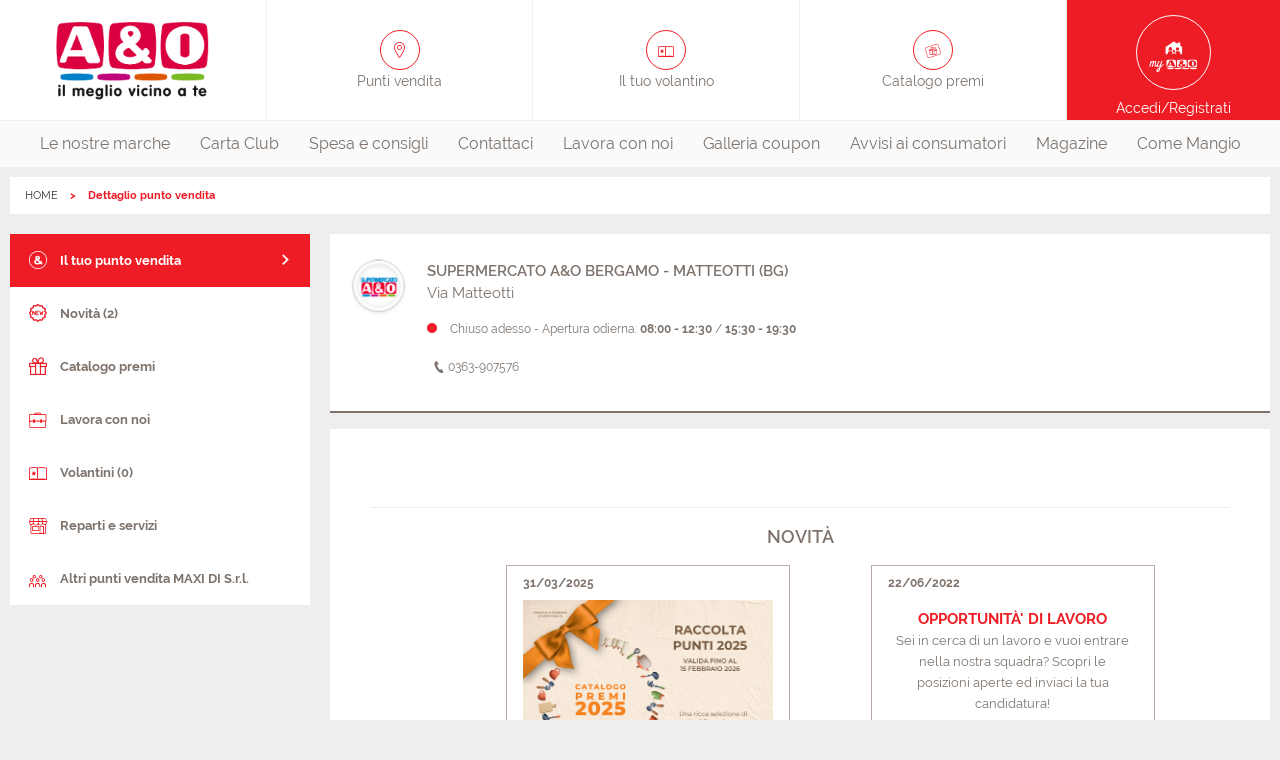

--- FILE ---
content_type: text/html;charset=UTF-8
request_url: https://www.aeo.it/punti-vendita/lombardia/supermercato-aeo-bergamo---matteotti
body_size: 12003
content:

        <!DOCTYPE html>
      <html class="no-js " lang="it-IT"><head><meta charset="UTF-8"/><meta content="IE=edge" http-equiv="X-UA-Compatible"/><meta content="Yes" HTTP-EQUIV="MSThemeCompatible"/><meta content="IE=edge" http-equiv="X-UA-Compatible"/><meta charset="utf-8"/><meta content="width=device-width, initial-scale=1.0, maximum-scale=1.0, user-scalable=no" name="viewport"/><title>Dettaglio punto vendita | A&O</title><meta content="" name="description"/><link href="//images.selex-insegne.stormreply.com/docroot/master/images/aeo/favicon.png" type="image/png" rel="icon"/><link href="https://www.aeo.it/punti-vendita/lombardia/supermercato-aeo-bergamo---matteotti" rel="canonical"/><meta content="website" property="og:type"/><meta content="it" property="og:locale"/><meta content="Dettaglio punto vendita | A&O" property="og:title"/><meta content="" property="og:description"/><meta content="summary" name="twitter:card"/><meta content="Dettaglio punto vendita | A&O" name="twitter:title"/><meta content="" name="twitter:description"/><meta content="no" name="msapplication-tap-highlight"/>
    <script type="text/javascript">
	var _iub = _iub || [];
		_iub.csConfiguration = {
			"countryDetection":true,
			"invalidateConsentWithoutLog":true,
			"cookiePolicyInOtherWindow":true,
			"consentOnContinuedBrowsing":false,
			"perPurposeConsent":true,
			"whitelabel":false,
			"lang":"it",
			"siteId":2419671,
			"floatingPreferencesButtonDisplay":false,
			"cookiePolicyId":61025179,
			"cookiePolicyUrl":"https://www.aeo.it/cookie",
			"banner":{
				"closeButtonDisplay": true,
				"closeButtonRejects": true,
				"acceptButtonDisplay":true,
				"customizeButtonDisplay":true,
				"acceptButtonColor":"#DA0442",
				"acceptButtonCaptionColor":"white",
				"customizeButtonColor":"#7F7F7F",
				"customizeButtonCaptionColor":"white",
				"rejectButtonColor":"#e55204",
				"rejectButtonCaptionColor":"white",
				"listPurposes":true,
				"position":"bottom",
				"textColor":"white",
				"backgroundColor":"rgba(0, 0, 2, 0.8509803921568627)",
				"fontSizeCloseButton":"20px",
				"content":"<div id=\"iubenda-cs-title\">Selezione delle preferenze per i cookie</div><div id=\"iubenda-cs-paragraph\"><p class=\"iub-p\">Il sito AeO.it utilizza cookie o tecnologie simili proprie e di terza parte  per finalità tecniche e, con il tuo consenso, anche per altre finalità (%{purposes}) come specificato nell'<a href=\"/privacy-policy/61025179/cookie-policy?an=no&s_ck=false&newmarkup=yes\" class=\"iubenda-cs-cookie-policy-lnk\">Informativa cookie</a>.</p><p class=\"iub-p\">La chiusura del banner implica il diniego al rilascio dei cookie. Facendo click su Accetta si acconsente all'installazione di tutti i cookie, altrimenti è possibile  gestire le singole tipologie.</p></div>"
			},
			"callback": {
            onPreferenceExpressedOrNotNeeded: function(preference) {
                dataLayer.push({
                    iubenda_ccpa_opted_out: _iub.cs.api.isCcpaOptedOut()
                });
                if (!preference) {
                    dataLayer.push({
                        event: "iubenda_preference_not_needed"
                    });
                } else {
                    if (preference.consent === true) {
                        dataLayer.push({
                            event: "iubenda_consent_given"
                        });
                    } else if (preference.consent === false) {
                        dataLayer.push({
                            event: "iubenda_consent_rejected"
                        });
                    } else if (preference.purposes) {
                        for (var purposeId in preference.purposes) {
                            if (preference.purposes[purposeId]) {
                                dataLayer.push({
                                    event: "iubenda_consent_given_purpose_" + purposeId
                                });
                            }
                        }
                    }
                }
            }
        }
	};
</script>
<script type="text/javascript" src="//cdn.iubenda.com/cs/iubenda_cs.js" charset="UTF-8" async></script>
  <link href="//fonts.googleapis.com" rel="dns-prefetch"/><link href="//images.selex-insegne.stormreply.com/docroot/master/css/aeo.css?v=4.19.710" rel="stylesheet preload"/><script>
     var dataLayer = [{
        "userId": "",
        "userStatus": "not_logged",
        "cardNum": "",
        "pdvId": "",
        "pdvName": "",
        "socioNome": "",
        "userBirthYear": ""
      }]
    </script>
        <script>(function(w,d,s,l,i){w[l]=w[l]||[];w[l].push({'gtm.start}':
        new Date().getTime(),event:'gtm.js'});var f=d.getElementsByTagName(s)[0],
        j=d.createElement(s),dl=l!='dataLayer'?'&l='+l:'';j.async=true;j.src=
        'https://www.googletagmanager.com/gtm.js?id='+i+dl;f.parentNode.insertBefore(j,f);
        })(window,document,'script','dataLayer',"GTM-528TLS");</script>
        <meta content="smartbanner.title" name="smartbanner:title"/><meta content="smartbanner.author" name="smartbanner:author"/><meta content="Gratis " name="smartbanner:price"/><meta content="Su App Store" name="smartbanner:price-suffix-apple"/><meta content="Su Google Play" name="smartbanner:price-suffix-google"/><meta content="smartbanner.icon.apple.url" name="smartbanner:icon-apple"/><meta content="smartbanner.icon.google.url" name="smartbanner:icon-google"/><meta content="VAI" name="smartbanner:button"/><meta content="smartbanner.button.url.apple" name="smartbanner:button-url-apple"/><meta content="smartbanner.button.url.google" name="smartbanner:button-url-google"/><meta content="Chiudi" name="smartbanner:close-label"/><meta content="true" name="smartbanner:api"/><meta content="none" name="smartbanner:enabled-platforms"/></head><body data-include="GtmTrackPage" data-skin-link="" data-controller="" style="" class="site   t-store-detail it_IT ">
                <noscript><iframe class="_iub_cs_activate" data-suppressedsrc="//www.googletagmanager.com/ns.html?id=GTM-528TLS" src="//cdn.iubenda.com/cookie_solution/empty.html" data-iub-purposes="1" height="0" width="0" style="display:none;visibility:hidden"></iframe></noscript>
                <header role="presentation" class="js-header site-header"><div class="js-preferred-store preferred-store hidden  store show-for-medium-only"></div><div class="top-header grid-x grid-padding-x"><div data-backdrop=".backdrop" data-menu-html-class="menu-in" data-menu="nav.main-nav" class="burger-menu cell small-2 show-for-small-only" role="button"><div class="burger-icon"><span class="bar"></span><span class="bar close"></span><span class="bar"></span></div></div><a itemtype="http://schema.org/Brand" itemscope="" class="header-block logo cell auto" title="A&O Supermercato - Il meglio per la tua spesa quotidiana |A&O


" href="/"><span class="hide" itemprop="name">Aeo</span><span itemprop="logo"><picture><source media="(min-width: 1439px)" srcset="//images.selex-insegne.stormreply.com/mediaObject/centrale/AEO/logos/logo_aeo_new_2/original/logo_aeo_new_2.png"/><source srcset="//images.selex-insegne.stormreply.com/mediaObject/centrale/AEO/logos/logo_aeo_new_2/original/logo_aeo_new_2.png"/><img src="//images.selex-insegne.stormreply.com/mediaObject/centrale/AEO/logos/logo_aeo_new_2/original/logo_aeo_new_2.png" alt="Logo Aeo New 2"/></picture></span></a><a class="header-block icon-pin-outline show-for-medium cell auto " href="/punti-vendita"><span>Punti vendita</span></a><a class="header-block icon-flyers show-for-medium cell auto" href="/punti-vendita"><span>Il tuo volantino</span></a><a class="header-block icon-giftcard show-for-medium cell auto" href="/punti-vendita"><span>Catalogo premi</span></a><div class="js-preferred-store hidden header-block store show-for-large cell auto"></div><a class="header-block my-account icon-mypageaeo cell small-2 medium-2" href="/login"><span class="show-for-medium">Accedi/Registrati</span></a></div><nav role="menubar" class="main-nav"><div class="top-header show-for-small-only"><a class="header-block icon-pin-outline  " href="/punti-vendita"><span>Punti vendita</span></a><a class="header-block icon-flyers " href="/punti-vendita"><span>Il tuo volantino</span></a><a class="header-block icon-giftcard " href="/punti-vendita"><span>Catalogo premi</span></a></div><ul class="menu nav"><li role="menuitem" class=""><a href="/le-nostre-marche" class="nav-link"  >
                        Le nostre marche
                      </a></li><li role="menuitem" class=""><a href="/carta-club" class="nav-link"  >
                        Carta Club
                      </a></li><li role="menuitem" class=""><a href="/spesa-e-famiglia" class="nav-link"  >
                        Spesa e consigli
                      </a></li><li role="menuitem" class=""><a href="/contattaci" class="nav-link"  target="_blank" rel="noopener">
                        Contattaci
                      </a></li><li role="menuitem" class=""><a href="/lavora-con-noi" class="nav-link"  >
                        Lavora con noi
                      </a></li><li role="menuitem" class=""><a href="/coupon-spesa" class="nav-link"  >
                        Galleria coupon
                      </a></li><li role="menuitem" class=""><a href="/avvisi-ai-consumatori" class="nav-link"  >
                        Avvisi ai consumatori
                      </a></li><li role="menuitem" class=""><a href="/digital-magazine" class="nav-link"  >
                        Magazine
                      </a></li><li role="menuitem" class=""><a href="/come-mangio" class="nav-link"  >
                        Come Mangio
                      </a></li></ul></nav></header><div class="js-preferred-store preferred-store hidden  store show-for-small-only"></div><div class=" "><div class="grid-container"><nav role="navigation" aria-label="You are here:" class="nav-breadcrumbs"><ul class="breadcrumbs"><li><a class="home" href="/">HOME</a></li><li>Dettaglio punto vendita</a></li></ul><script type="application/ld+json">
    {
      "@context": "https://schema.org",
      "@type": "BreadcrumbList",
      "itemListElement": [
      {
      "@type": "ListItem",
      "position": 1,
      "name": "HOME",
      "item": "https://www.aeo.it/"
      }
      
        ,
      
      {
      "@type": "ListItem",
      "position": 2,
      "name": "Dettaglio punto vendita",
      "item": "https://www.aeo.it/punti-vendita/dettaglio-punto-vendita"
      }
      ]
    }
  </script></nav></div><main class=" grid-container" role="main" id="wrapper"><div data-logged-user-email="" id="logged-user-email"></div><div class="grid-x grid-padding-x"><div class="cell small-12 large-3"><div class="sidebar-wrapper store-wrapper"><div  class="welcome  hide"><h1 class="title">Benvenuto!</h1><a href="/logout?storeId=30211693">Esci dall'account</a></div><div class="sidebar-nav"><a data-slide="true" data-context=".sidebar-menu-primary" data-show=".sidebar-menu-primary" class="sidebar-toggle hide-for-large" href="#"></a><ul class="sidebar-menu sidebar-menu-primary"><li class=""><a class="is-active" href="/punti-vendita/lombardia/supermercato-aeo-bergamo---matteotti"><i class="icon-mainaeo"></i>
        Il tuo punto vendita
      </a></li><li class=""><a class="" href="/punti-vendita/lombardia/supermercato-aeo-bergamo---matteotti/novita"><i class="icon-news"></i>
        Novità (2)
      </a></li><li class=""><a class="" href="/punti-vendita/lombardia/supermercato-aeo-bergamo---matteotti/catalogo-premi"><i class="icon-prizes"></i>
        Catalogo premi
      </a></li><li class=""><a class="" href="https://maxidi-selezione.activetrees.it/"><i class="icon-jobs"></i>
        Lavora con noi
      </a></li><li class=""><a class="" href="/punti-vendita/lombardia/supermercato-aeo-bergamo---matteotti/offerte-volantino"><i class="icon-flyers"></i>
        Volantini (0)
      </a></li><li class=""><a class="" href="/punti-vendita/lombardia/supermercato-aeo-bergamo---matteotti/reparti-servizi"><i class="icon-storedepartments"></i>
        Reparti e servizi
      </a></li><li class=""><a class="" href="/tutti-i-punti-vendita/sede-amministrativa/maxi-di"><i class="icon-stores"></i>
        Altri punti vendita MAXI DI S.r.l.
      </a></li></ul></div></div></div><div class="cell small-12 large-9"><section class="content-item store-detail   secondary-store"><div class="grid-x grid-margin-x "><figure class="cell large-1"><img src="//images.selex-insegne.stormreply.com/docroot/master/images/aeo/store-types/super-aeo-logo@2x.png"/></figure><div class="cell large-7"><span class="h5 primary">SUPERMERCATO A&O BERGAMO - MATTEOTTI (BG)</span><p>Via Matteotti</p><div class="timetable closed">
                  Chiuso adesso -
                  
                   Apertura odierna: <strong>08:00 - 12:30</strong>
                    / <strong>15:30 - 19:30</strong>
                  
                <a class="button secondary no-bg wide hide-for-large" href="#store-opening">ORARI <i class="icon icon-arrow-down"></i></a></div><ul class="show-for-large store-detail-contact"><li><a class="button secondary iconed no-bg text" href="tel:0363-907576"><i class="icon icon-phone"></i>   0363-907576</a></li></ul><ul class="hide-for-large store-detail-contact"><li><a class="button secondary iconed no-bg" href="tel:0363-907576"><i class="icon icon-phone"></i> contatta</a></li><li><a class="button secondary iconed no-bg" rel="noopener" target="_blank" href="https://www.google.com/maps/dir//SUPERMERCATO A&O BERGAMO - MATTEOTTI (BG)Via+Matteotti"><i class="icon icon-directions"></i> indicazioni</a></li></ul></div></div></section><section class="main-section content   "><div class="content-item store-carousel text-center "><div class="tag-carousel"
        data-slick-context=""
      ><div data-infinite="false" data-slides-to-show-xs="1" data-slides-to-scroll="1" data-slides-to-show="1" data-autoplay-speed="3000" data-autoplay="true" data-slick-carousel="" class="carousel  storeCarousel"><div data-creative-slot="pdv_local" data-validity="2025_07" data-background="" class="item"><div data-adv-path="/23281620594/istituzionali_prod/aeo.it/dettaglio_store/billboard_middle1"><p style="display: none;">Contenuto ADV</p></div></div></div></div></div><div class="content-item myaccount-news text-center "><h4 class="title">Novità</h4><div class="grid-x grid-margin-x news-container"><div class="cell large-offset-1 large-5 medium-6 stretch"><script>
    console.log("Rendering ITEM:", "8e58c077-db1c-447d-b5ad-78b0399e7f9e", "Item esiste:", "true");
  </script><div data-creative-slot="pdv_local" data-link="https://images.selex-insegne.stormreply.com/mediaObject/centrale/prizes/catalogo2025maxid%C3%AC/catalogopremi2025web/catalogopremi2025web/original/catalogopremi2025web.pdf" data-validity="2025_03" class="card card-editorial bordered card-myaccount card-editorial-news"><div class="content-top"><span class="date">31/03/2025</span></div><div class="content"><div class="card-image"><picture><source srcset="//images.selex-insegne.stormreply.com/mediaObject/maxi-di/documents/maxidi-image/RACCOLTE-BOLLINI/Novità-Sito-(1)/original/Novit%C3%A0+Sito+%281%29.png"/><img src="//images.selex-insegne.stormreply.com/mediaObject/maxi-di/documents/maxidi-image/RACCOLTE-BOLLINI/Novità-Sito-(1)/original/Novit%C3%A0+Sito+%281%29.png" alt=""/></picture></div><div class="card-section"><h3 class="title card-title">CATALOGO PREMI 2025</h3><p>CATALOGO PREMI 2025!​ Vivi le tue passioni al massimo, grazie ai prodotti di alta qualit&agrave; per la casa, e goditi il relax, il benessere e il tempo libero.</p></div>

        

        </div></div></div><div class="cell large-offset-1 large-5 medium-6 stretch"><script>
    console.log("Rendering ITEM:", "a7f84776-366a-450a-9728-0e688fc98d23", "Item esiste:", "true");
  </script><div data-creative-slot="pdv_local" data-link="https://maxidi-selezione.activetrees.it/" data-validity="2022_06" class="card card-editorial with-footer bordered card-myaccount card-editorial-news"><div class="content-top"><span class="date">22/06/2022</span></div><div class="content"><div class="card-image"></div><div class="card-section"><h3 class="title card-title">OPPORTUNITÀ' DI LAVORO </h3><p>Sei in cerca di un lavoro e vuoi entrare nella nostra squadra? Scopri le posizioni aperte ed inviaci la tua candidatura!</p></div>

        

        <div class="card-footer"><span><p>
                  Soggetto a limitazioni territoriali, gestito da  <a data-modal-class_name="modal-store-news" data-modal-static="#article-modal-a7f84776-366a-450a-9728-0e688fc98d23" data-modal="true">MAXI DI S.r.l.</a>
                  <div class="modal-content-store-news hide" id="article-modal-a7f84776-366a-450a-9728-0e688fc98d23"><ul><li><a class="title-store" href="/punti-vendita/veneto/supermercato-aeo-bionde-salizzole---porta-lupi">SUPERMERCATO A&O BIONDE SALIZZOLE - PORTA LUPI (VR)</a></li><li>LOCALITA' BIONDE - VIALE PORTA LUPI - SALIZZOLE, (VR)</li><li>Tel: <a href="tel:045-7120281">045-7120281</a></li></ul><ul><li><a class="title-store" href="/punti-vendita/piemonte/svelto-aeo-formigliana---ss230">SVELTO A&O FORMIGLIANA - SS230 (VC)</a></li><li>SS 230, N.12 - FORMIGLIANA, (VC)</li><li>Tel: <a href="tel:0161-855312">0161-855312</a></li></ul><ul><li><a class="title-store" href="/punti-vendita/emilia-romagna/svelto-aeo-pievepelago---roma">SVELTO A&O PIEVEPELAGO - ROMA (MO)</a></li><li>VIA ROMA 109/111 - PIEVEPELAGO, (MO)</li><li>Tel: <a href="tel:0536-71606">0536-71606</a></li></ul><ul><li><a class="title-store" href="/punti-vendita/veneto/svelto-aeo-vallese-di-oppeano----spinetti">SVELTO A&O VALLESE DI OPPEANO  - SPINETTI (VR)</a></li><li>VIA SPINETTI 186 - VALLESE DI OPPEANO, (VR)</li><li>Tel: <a href="tel:045-7134151">045-7134151</a></li></ul><ul><li><a class="title-store" href="/punti-vendita/emilia-romagna/svelto-aeo-muraglione-di-baiso---muraglione">SVELTO A&O MURAGLIONE DI BAISO - MURAGLIONE (RE)</a></li><li>VIA MURAGLIONE 14 - MURAGLIONE DI BAISO , (RE)</li><li>Tel: <a href="tel:0536 851011">0536 851011</a></li></ul><ul><li><a class="title-store" href="/punti-vendita/veneto/supermercato-aeo-verona---veglia">SUPERMERCATO A&O VERONA - VEGLIA (VR)</a></li><li>VIA VEGLIA 4 - VERONA, (VR)</li><li>Tel: <a href="tel:045-509182">045-509182</a></li></ul><ul><li><a class="title-store" href="/punti-vendita/valle-d-aosta/svelto-aeo-brusson---la-pila">SVELTO A&O BRUSSON - LA PILA (AO)</a></li><li>RUE LA PILA 4 - BRUSSON, (AO)</li><li>Tel: <a href="tel:0125-300207">0125-300207</a></li></ul><ul><li><a class="title-store" href="/punti-vendita/emilia-romagna/svelto-aeo-gazzola-piacenza">SVELTO A&O GAZZOLA -PIACENZA (PC)</a></li><li>Via Roma,32 - GAZZOLA - PIACENZAS, (PC)</li><li>Tel: <a href="tel:0523 976868 ">0523 976868 </a></li></ul><ul><li><a class="title-store" href="/punti-vendita/emilia-romagna/svelto-aeo-palagano---suor-ranucci">SVELTO A&O PALAGANO - SUOR RANUCCI (MO)</a></li><li>PIAZZA SUOR.RANUCCI - PALAGANO, (MO)</li><li>Tel: <a href="tel:0536-961395">0536-961395</a></li></ul><ul><li><a class="title-store" href="/punti-vendita/piemonte/svelto-aeo-vistrorio---garibaldi">SVELTO A&O VISTRORIO - GARIBALDI (TO)</a></li><li>VIA GARIBALDI 15 - VISTRORIO, (TO)</li><li>Tel: <a href="tel:0125-789019">0125-789019</a></li></ul><ul><li><a class="title-store" href="/punti-vendita/veneto/svelto-aeo-montorso-vicentino---malenza">SVELTO A&O MONTORSO VICENTINO - MALENZA (VI)</a></li><li>PIAZZA MALENZA 13 - MONTORSO VICENTINO, (VI)</li><li>Tel: <a href="tel:0444-685431">0444-685431</a></li></ul><ul><li><a class="title-store" href="/punti-vendita/veneto/supermercato-aeo-verona---redipuglia">SUPERMERCATO A&O VERONA - REDIPUGLIA (VR)</a></li><li>VIA REDIPUGLIA - BORGO ROMA - VERONA, (VR)</li><li>Tel: <a href="tel:045-581050">045-581050</a></li></ul><ul><li><a class="title-store" href="/punti-vendita/veneto/svelto-aeo-castelmassa---l-da-vinci">SVELTO A&O CASTELMASSA - L.DA VINCI (RO)</a></li><li>VIA L. DA VINCI 60 - CASTELMASSA, (RO)</li><li>Tel: <a href="tel:0425-840995">0425-840995</a></li></ul><ul><li><a class="title-store" href="/punti-vendita/lombardia/supermercato-aeo-fontanella---matteotti">SUPERMERCATO A&O FONTANELLA - MATTEOTTI  (BG)</a></li><li>PIAZZA MATTEOTTI 123 - FONTANELLA, (BG)</li><li>Tel: <a href="tel:0363-997261">0363-997261</a></li></ul><ul><li><a class="title-store" href="/punti-vendita/valle-d-aosta/svelto-aeo-s-vincent---chanoux">SVELTO A&O S.VINCENT - CHANOUX (AO)</a></li><li>VIA CHANOUX - S.VINCENT, (AO)</li><li>Tel: <a href="tel:0125-344203">0125-344203</a></li></ul><ul><li><a class="title-store" href="/punti-vendita/veneto/supermercato-aeo-verona----marin-faliero">SUPERMERCATO A&O VERONA  - MARIN FALIERO (VR)</a></li><li>VIA MARIN FALIERO 10 - SAVAL - VERONA, (VR)</li><li>Tel: <a href="tel:045-564058">045-564058</a></li></ul><ul><li><a class="title-store" href="/punti-vendita/piemonte/svelto-aeo-borgo-d-ale---roma">SVELTO A&O BORGO D'ALE - ROMA (VC)</a></li><li>VIA ROMA 59 - BORGO D'ALE, (VC)</li><li>Tel: <a href="tel:0161-46178">0161-46178</a></li></ul><ul><li><a class="title-store" href="/punti-vendita/lombardia/svelto-aeo-paderno-dugnano---roma">SVELTO A&O PADERNO DUGNANO - ROMA (MI)</a></li><li>VIA ROMA 115 - PADERNO DUGNANO, (MI)</li><li>Tel: <a href="tel:02-9181188">02-9181188</a></li></ul><ul><li><a class="title-store" href="/punti-vendita/piemonte/supermercato-aeo-andorno-micca---galliari">SUPERMERCATO A&O ANDORNO MICCA - GALLIARI (BI)</a></li><li>VIA GALLIARI 32 - ANDORNO MICCA, (BI)</li><li>Tel: <a href="tel:015-2476192">015-2476192</a></li></ul><ul><li><a class="title-store" href="/punti-vendita/veneto/supermercato-aeo-nogarole-rocca---arena">SUPERMERCATO A&O NOGAROLE ROCCA - ARENA  (VR)</a></li><li>VIA ARENA 23 - LOC.BAGNOLO - NOGAROLE ROCCA, (VR)</li><li>Tel: <a href="tel:045-7920085">045-7920085</a></li></ul><ul><li><a class="title-store" href="/punti-vendita/valle-d-aosta/svelto-aeo-chatillon---panorama">SVELTO A&O CHATILLON - PANORAMA (AO)</a></li><li>LOC. PANORAMA Num.civ. 3/A - CHATILLON, (AO)</li><li>Tel: <a href="tel:0166-537440">0166-537440</a></li></ul><ul><li><a class="title-store" href="/punti-vendita/piemonte/svelto-aeo-lessolo---iv-novembre">SVELTO A&O LESSOLO - IV NOVEMBRE (TO)</a></li><li>VIA IV NOVEMBRE - LESSOLO, (TO)</li><li>Tel: <a href="tel:0125-58866">0125-58866</a></li></ul><ul><li><a class="title-store" href="/punti-vendita/lombardia/svelto-aeo-rovello-porro---madonna">SVELTO A&O ROVELLO PORRO - MADONNA  (CO)</a></li><li>VIA MADONNA 1 - ROVELLO PORRO, (CO)</li><li>Tel: <a href="tel:02-96752216">02-96752216</a></li></ul><ul><li><a class="title-store" href="/punti-vendita/lombardia/supermercato-aeo-codogno---costa">SUPERMERCATO A&O CODOGNO - COSTA (LO)</a></li><li>VIA ANDREA COSTA - CODOGNO, (LO)</li><li>Tel: <a href="tel:0377-32230">0377-32230</a></li></ul><ul><li><a class="title-store" href="/punti-vendita/lombardia/svelto-aeo-pessano-con-bornago---montello">SVELTO A&O PESSANO CON BORNAGO - MONTELLO (MI)</a></li><li>VIA MONTELLO 14 - PESSANO CON BORNAGO, (MI)</li><li>Tel: <a href="tel:02-9504083">02-9504083</a></li></ul><ul><li><a class="title-store" href="/punti-vendita/lombardia/svelto-aeo-busto-arsizio---della-ricordanza">SVELTO A&O BUSTO ARSIZIO - DELLA RICORDANZA (VA)</a></li><li>VIA DELLA RICORDANZA, 5/A - BUSTO ARSIZIO, (VA)</li><li>Tel: <a href="tel:0331-340572">0331-340572</a></li></ul><ul><li><a class="title-store" href="/punti-vendita/emilia-romagna/svelto-aeo-colombaro-di-formigine---tiepido">SVELTO A&O COLOMBARO DI FORMIGINE - TIEPIDO (MO)</a></li><li>VIA TIEPIDO 2 - COLOMBARO DI FORMIGINE, (MO)</li><li>Tel: <a href="tel:059-553611">059-553611</a></li></ul><ul><li><a class="title-store" href="/punti-vendita/lombardia/supermercato-aeo-ballabio---provinciale">SUPERMERCATO A&O BALLABIO - PROVINCIALE (LC)</a></li><li>VIA PROVINCIALE 25 - BALLABIO, (LC)</li><li>Tel: <a href="tel:0341-531117">0341-531117</a></li></ul><ul><li><a class="title-store" href="/punti-vendita/veneto/supermercato-aeo-san-giovanni-ilarione---degli-alpini">SUPERMERCATO A&O SAN GIOVANNI ILARIONE - DEGLI ALPINI  (VR)</a></li><li>VIA DEGLI ALPINI, 49 - SAN GIOVANNI ILARIONE, (VR)</li><li>Tel: <a href="tel: 045-6551005"> 045-6551005</a></li></ul><ul><li><a class="title-store" href="/punti-vendita/veneto/svelto-aeo-rovere--veronese---s-rocco">SVELTO A&O ROVERE' VERONESE - S.ROCCO (VR)</a></li><li>P.ZZA S.ROCCO - ROVERE' VERONESE, (VR)</li><li>Tel: <a href="tel:0457848024">0457848024</a></li></ul><ul><li><a class="title-store" href="/punti-vendita/lombardia/supermercato-aeo-lodi---nino-dall-oro">SUPERMERCATO A&O LODI - NINO DALL'ORO (LO)</a></li><li>VIA NINO DALL'ORO 1 - LODI, (LO)</li><li>Tel: <a href="tel: 0371-425070"> 0371-425070</a></li></ul><ul><li><a class="title-store" href="/punti-vendita/lombardia/svelto-aeo-cortenova---de-vecchi">SVELTO A&O CORTENOVA - DE VECCHI (LC)</a></li><li>L.GO DE VECCHI 6 - CORTENOVA, (LC)</li><li>Tel: <a href="tel:0341-901098">0341-901098</a></li></ul><ul><li><a class="title-store" href="/punti-vendita/piemonte/svelto-aeo-tollegno---garibaldi">SVELTO A&O TOLLEGNO - GARIBALDI (BI)</a></li><li>VIA GARIBALDI 6 - TOLLEGNO, (BI)</li><li>Tel: <a href="tel:015-421800">015-421800</a></li></ul><ul><li><a class="title-store" href="/punti-vendita/lombardia/svelto-aeo-san-felice-del-benaco---dietro-castello">SVELTO A&O SAN FELICE DEL BENACO - DIETRO CASTELLO (BS)</a></li><li>Via Dietro Castello 18/22 - SAN FELICE DEL BENACO , (BS)</li><li>Tel: <a href="tel:0365-62023">0365-62023</a></li></ul><ul><li><a class="title-store" href="/punti-vendita/veneto/supermercato-aeo-monteforte-d-alpone---europa">SUPERMERCATO A&O MONTEFORTE D'ALPONE - EUROPA (VR)</a></li><li>V.LE EUROPA 6 - MONTEFORTE D'ALPONE, (VR)</li><li>Tel: <a href="tel:045-7611355">045-7611355</a></li></ul><ul><li><a class="title-store" href="/punti-vendita/valle-d-aosta/svelto-aeo-torgnon---chatrian">SVELTO A&O TORGNON - CHATRIAN (AO)</a></li><li>FRAZ.CHATRIAN - TORGNON, (AO)</li><li>Tel: <a href="tel:0166-92402">0166-92402</a></li></ul><ul><li><a class="title-store" href="/punti-vendita/emilia-romagna/supermercato-aeo-castel-d-aiano">SUPERMERCATO A&O CASTEL D'AIANO (BO)</a></li><li>VIA BOLOGNA 59 - CASTEL D'AIANO, (BO)</li><li>Tel: <a href="tel:051914164">051914164</a></li></ul><ul><li><a class="title-store" href="/punti-vendita/veneto/svelto-aeo-casaleone---garibaldi">SVELTO A&O CASALEONE - GARIBALDI (VR)</a></li><li>VIA GARIBALDI 24 - CASALEONE , (VR)</li><li>Tel: <a href="tel:0442-332467">0442-332467</a></li></ul><ul><li><a class="title-store" href="/punti-vendita/lombardia/svelto-aeo-verdello---daminelli">SVELTO A&O VERDELLO - DAMINELLI (BG)</a></li><li>VIA DAMINELLI 19 - VERDELLO, (BG)</li><li>Tel: <a href="tel:035-871506">035-871506</a></li></ul><ul><li><a class="title-store" href="/punti-vendita/piemonte/svelto-aeo-pisano---repubblica">SVELTO A&O PISANO - REPUBBLICA (NO)</a></li><li>P.ZZA REPUBBLICA 2 - PISANO, (NO)</li><li>Tel: <a href="tel:0322-58030">0322-58030</a></li></ul><ul><li><a class="title-store" href="/punti-vendita/piemonte/svelto-aeo-varallo">SVELTO A&O VARALLO POMBIA (NO)</a></li><li>PIAZZA RISORGIMENTO 3A - VARALLO POMBIA, (NO)</li><li>Tel: <a href="tel:"></a></li></ul><ul><li><a class="title-store" href="/punti-vendita/lombardia/svelto-aeo-brenna---garibaldi">SVELTO A&O BRENNA - GARIBALDI (CO)</a></li><li>VIA GARIBALDI 7 - BRENNA, (CO)</li><li>Tel: <a href="tel:031-797077">031-797077</a></li></ul><ul><li><a class="title-store" href="/punti-vendita/valle-d-aosta/svelto-aeo-perloz---d-ereraz">SVELTO A&O PERLOZ - D'ERERAZ (AO)</a></li><li>FRAZ. D'ERERAZ - PERLOZ, (AO)</li><li>Tel: <a href="tel:0125-344203">0125-344203</a></li></ul><ul><li><a class="title-store" href="/punti-vendita/lombardia/svelto-aeo-como---buschi">SVELTO A&O COMO - BUSCHI (CO) </a></li><li>VIA BUSCHI 7 - COMO, (CO)</li><li>Tel: <a href="tel:031-529715">031-529715</a></li></ul><ul><li><a class="title-store" href="/punti-vendita/piemonte/svelto-aeo-quarona---combattenti">SVELTO A&O QUARONA - COMBATTENTI  (VC)</a></li><li>PIAZZA COMBATTENTI - QUARONA, (VC)</li><li>Tel: <a href="tel:0163-430116">0163-430116</a></li></ul><ul><li><a class="title-store" href="/punti-vendita/piemonte/supermercato-aeo-grignasco---stazione">SUPERMERCATO A&O GRIGNASCO - STAZIONE (NO)</a></li><li>VIALE STAZIONE 4 - GRIGNASCO, (NO)</li><li>Tel: <a href="tel:0163-411309">0163-411309</a></li></ul><ul><li><a class="title-store" href="/punti-vendita/veneto/svelto-aeo-casette-di-legnago---manara">SVELTO A&O CASETTE DI LEGNAGO - MANARA (VR)</a></li><li>VIA LUCIANO MANARA - LEGNAGO, (VR)</li><li>Tel: <a href="tel:0442 - 23180">0442 - 23180</a></li></ul><ul><li><a class="title-store" href="/punti-vendita/veneto/supermercato-aeo-macaccari-di-gazzo-veronese---pioppa">SUPERMERCATO A&O MACACCARI DI GAZZO VERONESE - PIOPPA (VR)</a></li><li>VIA PIOPPA 31 - MACACCARI DI GAZZO VERONESE, (VR)</li><li>Tel: <a href="tel:0442-56530">0442-56530</a></li></ul><ul><li><a class="title-store" href="/punti-vendita/lombardia/supermercato-aeo-bergamo---matteotti">SUPERMERCATO A&O BERGAMO - MATTEOTTI (BG)</a></li><li>Via Matteotti - BERGAMO, (BG)</li><li>Tel: <a href="tel:0363-907576">0363-907576</a></li></ul><ul><li><a class="title-store" href="/punti-vendita/valle-d-aosta/supermercato-aeo-courmayer---regionale">SUPERMERCATO A&O COURMAYER - REGIONALE (AO)</a></li><li>STRADA REGIONALE 73 - COURMAYEUR, (AO)</li><li>Tel: <a href="tel:0165- 843465">0165- 843465</a></li></ul><ul><li><a class="title-store" href="/punti-vendita/veneto/supermercato-aeo-verona---abba">SUPERMERCATO A&O VERONA - ABBA (VR)</a></li><li>VIA ABBA, 21-BORGO TRENTO - VERONA, (VR)</li><li>Tel: <a href="tel:045-916400">045-916400</a></li></ul><ul><li><a class="title-store" href="/punti-vendita/veneto/svelto-aeo-lugo-di-grezzana---crosara">SVELTO A&O LUGO DI GREZZANA - CROSARA (VR)</a></li><li>VIA CROSARA 4 - LUGO DI GREZZANA, (VR)</li><li>Tel: <a href="tel:045-8801149">045-8801149</a></li></ul><ul><li><a class="title-store" href="/punti-vendita/piemonte/supermercato-aeo-biella---curiel">SUPERMERCATO A&O BIELLA - CURIEL (BI)</a></li><li>PIAZZA CURIEL 10 - BIELLA, (BI)</li><li>Tel: <a href="tel:015-32827">015-32827</a></li></ul><ul><li><a class="title-store" href="/punti-vendita/valle-d-aosta/svelto-aeo-aymavilles---folliex">SVELTO A&O AYMAVILLES - FOLLIEX (AO)</a></li><li>FRAZ. FOLLIEX 15 - AYMAVILLES, (AO)</li><li>Tel: <a href="tel:0165-902541">0165-902541</a></li></ul><ul><li><a class="title-store" href="/punti-vendita/piemonte/svelto-aeo-ghislarengo---umberto">SVELTO A&O GHISLARENGO - UMBERTO (VC)</a></li><li>P.ZZA UMBERTO 1 - GHISLARENGO, (VC)</li><li>Tel: <a href="tel:0161-860217">0161-860217</a></li></ul><ul><li><a class="title-store" href="/punti-vendita/lombardia/supermercato-aeo-san-giovanni-in-croce">SUPERMERCATO A&O SAN GIOVANNI IN CROCE (CR)</a></li><li>VIA DEL NESPOLO, 1 - SAN GIOVANNI IN CROCE, (CR)</li><li>Tel: <a href="tel:0375 - 311100">0375 - 311100</a></li></ul><ul><li><a class="title-store" href="/punti-vendita/piemonte/aeo-feriolo-di-baveno---san-carlo">A&O FERIOLO DI BAVENO - SAN CARLO (VB)</a></li><li>VIA SAN CARLO 4 - FERIOLO DI BAVENO, (VB)</li><li>Tel: <a href="tel:0323 28595">0323 28595</a></li></ul><ul><li><a class="title-store" href="/punti-vendita/veneto/supermercato-aeo-verona---salgari">SUPERMERCATO A&O VERONA - SALGARI (VR)</a></li><li>VIA SALGARI 11 - BORGO VENEZIA - VERONA, (VR)</li><li>Tel: <a href="tel:045-528503">045-528503</a></li></ul><ul><li><a class="title-store" href="/punti-vendita/lombardia/svelto-aeo-albavilla---garibaldi">SVELTO A&O ALBAVILLA - GARIBALDI (CO)</a></li><li>PIAZZA GARIBALDI - ALBAVILLA, (CO)</li><li>Tel: <a href="tel:031-627113">031-627113</a></li></ul><ul><li><a class="title-store" href="/punti-vendita/emilia-romagna/svelto-aeo-fanano---corsini">SVELTO A&O FANANO - CORSINI (MO)</a></li><li>PIAZZA CORSINI 50 - FANANO, (MO)</li><li>Tel: <a href="tel:0536-68437">0536-68437</a></li></ul><ul><li><a class="title-store" href="/punti-vendita/veneto/svelto-aeo-boscochiesanuova---carcereri">SVELTO A&O BOSCOCHIESANUOVA  - CARCERERI (VR)</a></li><li>CONTR.CARCERERI, 15 - BOSCOCHIESANUOVA, (VR)</li><li>Tel: <a href="tel:045 - 57895">045 - 57895</a></li></ul><ul><li><a class="title-store" href="/punti-vendita/veneto/supermercato-aeo-belfiore-d-adige---stra">SUPERMERCATO A&O BELFIORE D'ADIGE - STRA' (VR)</a></li><li>VIA STRA' 12/C - BELFIORE D'ADIGE, (VR)</li><li>Tel: <a href="tel:045-6149175">045-6149175</a></li></ul><ul><li><a class="title-store" href="/punti-vendita/emilia-romagna/svelto-aeo-neviano-degli-arduini---buca">SVELTO A&O NEVIANO DEGLI ARDUINI - BUCA (PR)</a></li><li>VIA BUCA 73 - NEVIANO DEGLI ARDUINI, (PR)</li><li>Tel: <a href="tel:0521-843418">0521-843418</a></li></ul><ul><li><a class="title-store" href="/punti-vendita/lombardia/super-aeo-nuova-olonio---valeriana">SUPER A&O NUOVA OLONIO - VALERIANA (SO)</a></li><li>VIA VALERIANA, 127 - NUOVA OLONIO, (SO)</li><li>Tel: <a href="tel:0342-687777">0342-687777</a></li></ul><ul><li><a class="title-store" href="/punti-vendita/veneto/svelto-aeo-montecchia-di-crosara---s-pietro">SVELTO A&O MONTECCHIA DI CROSARA - S.PIETRO (VR)</a></li><li>VIA S.PIETRO, 59 - MONTECCHIA DI CROSARA, (VR)</li><li>Tel: <a href="tel:045 - 7450772">045 - 7450772</a></li></ul><ul><li><a class="title-store" href="/punti-vendita/veneto/supermercato-aeo-verona---fra--giocondo">SUPERMERCATO A&O VERONA - FRA' GIOCONDO (VR)</a></li><li>VIA FRA GIOCONDO - STADIO - VERONA, (VR)</li><li>Tel: <a href="tel:045-567128">045-567128</a></li></ul><ul><li><a class="title-store" href="/punti-vendita/emilia-romagna/svelto-aeo-fornovo-di-taro---matteotti">SVELTO A&O FORNOVO DI TARO - MATTEOTTI (PR)</a></li><li>PIAZZA MATTEOTTI 15 - FORNOVO DI TARO, (PR)</li><li>Tel: <a href="tel:0525-2447">0525-2447</a></li></ul><ul><li><a class="title-store" href="/punti-vendita/piemonte/supermercato-aeo-vercelli---salamano">SUPERMERCATO A&O VERCELLI - SALAMANO (VC)</a></li><li>CORSO SALAMANO 23/4 - VERCELLI, (VC)</li><li>Tel: <a href="tel:0161-251635">0161-251635</a></li></ul><ul><li><a class="title-store" href="/punti-vendita/piemonte/svelto-aeo-borgo-d-ale---matteotti">SVELTO A&O BORGO D'ALE - MATTEOTTI (VC)</a></li><li>VIA GIACOMO MATTEOTTI 58 - BORGO D'ALE, (VC)</li><li>Tel: <a href="tel:0161-468090">0161-468090</a></li></ul><ul><li><a class="title-store" href="/punti-vendita/lombardia/supermercato-aeo-mandello-del-lario---parodi">SUPERMERCATO A&O MANDELLO DEL LARIO - PARODI (LC)</a></li><li>VIA PARODI 45 - MANDELLO DEL LARIO, (LC)</li><li>Tel: <a href="tel:0341-731644">0341-731644</a></li></ul><ul><li><a class="title-store" href="/punti-vendita/veneto/supermercato-aeo-bovolone---cavour">SUPERMERCATO A&O BOVOLONE - CAVOUR (VR)</a></li><li>VIA CAVOUR, 15 - BOVOLONE, (VR)</li><li>Tel: <a href="tel:045 - 7102664">045 - 7102664</a></li></ul><ul><li><a class="title-store" href="/punti-vendita/veneto/supermercato-aeo-trevenzuolo----venezia">SUPERMERCATO A&O TREVENZUOLO  - VENEZIA (VR) </a></li><li>VIA VENEZIA, 1C - TREVENZUOLO, (VR)</li><li>Tel: <a href="tel:045-7350263">045-7350263</a></li></ul><ul><li><a class="title-store" href="/punti-vendita/lombardia/supermercato-aeo-cormano---caduti-liberta">SUPERMERCATO A&O CORMANO - CADUTI LIBERTA' (MI)</a></li><li>VIA CADUTI LIBERTA', 2 - CORMANO, (MI)</li><li>Tel: <a href="tel:02-66300979">02-66300979</a></li></ul><ul><li><a class="title-store" href="/punti-vendita/veneto/supermercato-aeo-verona---villafranca">SUPERMERCATO A&O VERONA - VILLAFRANCA (VR)</a></li><li>VIA VILLAFRANCA, 40 - VERONA, (VR)</li><li>Tel: <a href="tel:045-953388">045-953388</a></li></ul><ul><li><a class="title-store" href="/punti-vendita/valle-d-aosta/svelto-aeo-challand-s-victor---villa">SVELTO A&O CHALLAND S.VICTOR - VILLA (AO)</a></li><li>FRAZIONE VILLA 204 - CHALLAND SAINT VICTOR, (AO)</li><li>Tel: <a href="tel:031-4975387">031-4975387</a></li></ul><ul><li><a class="title-store" href="/punti-vendita/emilia-romagna/supermercato-aeo-zocca---porrettana">SUPER A&O AFFILIATO ZOCCA - PORRETTANA (MO)</a></li><li>VIA PORRETTANA 1577 - ZOCCA, (MO)</li><li>Tel: <a href="tel:059-987050">059-987050</a></li></ul><ul><li><a class="title-store" href="/punti-vendita/lombardia/svelto-aeo-bernareggio---repubblica">SVELTO A&O BERNAREGGIO - REPUBBLICA (MI)</a></li><li>PIAZZA REPUBBLICA 11 - BERNAREGGIO, (MI)</li><li>Tel: <a href="tel:039-6900085">039-6900085</a></li></ul><ul><li><a class="title-store" href="/punti-vendita/piemonte/supermercato-aeo-vergnasco---ferraris">SUPERMERCATO A&O VERGNASCO - FERRARIS (BI)</a></li><li>VIA A. FERRARIS, 3 - VERGNASCO, (BI)</li><li>Tel: <a href="tel:015-2583079">015-2583079</a></li></ul><ul><li><a class="title-store" href="/punti-vendita/veneto/supermercato-aeo-verona----tommaseo">SUPERMERCATO A&O VERONA  - TOMMASEO (VR)</a></li><li>VIA N.TOMMASEO - VERONA, (VR)</li><li>Tel: <a href="tel:045-915935">045-915935</a></li></ul><ul><li><a class="title-store" href="/punti-vendita/emilia-romagna/svelto-aeo-modena---diena">SVELTO A&O MODENA - DIENA (MO) </a></li><li>VIA V.DIENA 56 - MODENA, (MO)</li><li>Tel: <a href="tel:059-311053">059-311053</a></li></ul><ul><li><a class="title-store" href="/punti-vendita/lombardia/svelto-aeo-bagnatica---ss-redentore">SVELTO A&O BAGNATICA - SS.REDENTORE (BG)</a></li><li>VIA SS.REDENTORE 10 - BAGNATICA, (BG)</li><li>Tel: <a href="tel:035-681066">035-681066</a></li></ul><ul><li><a class="title-store" href="/punti-vendita/piemonte/svelto-aeo-cigliano---bobba">SVELTO A&O CIGLIANO - BOBBA (VC)</a></li><li>VIA A.BOBBA 2 - CIGLIANO, (VC)</li><li>Tel: <a href="tel:0161-424542">0161-424542</a></li></ul><ul><li><a class="title-store" href="/punti-vendita//svelto-aeo-varallo-pombia1">SVELTO A&O VARALLO POMBIA (NO)</a></li><li>Piazza Risorgimento 3A - Varallo Pombia, (FALSE)</li><li>Tel: <a href="tel:"></a></li></ul><ul><li><a class="title-store" href="/punti-vendita/lombardia/svelto-aeo-bovisio---bonaparte">SUPER A&O BOVISIO - BONAPARTE (MI)</a></li><li>VIA BONAPARTE 5 - BOVISIO, (MI)</li><li>Tel: <a href="tel:0362/590632">0362/590632</a></li></ul><ul><li><a class="title-store" href="/punti-vendita/lombardia/supermercato-aeo-grassobbio---donizzetti">SUPERMERCATO A&O GRASSOBBIO - DONIZZETTI (BG)</a></li><li>VIA DONIZZETTI 45 - GRASSOBBIO, (BG)</li><li>Tel: <a href="tel:035-526833">035-526833</a></li></ul><ul><li><a class="title-store" href="/punti-vendita/piemonte/supermercato-aeo-biella---marconi">SUPERMERCATO A&O BIELLA - MARCONI (BI)</a></li><li>VIA MARCONI 7 - BIELLA, (BI)</li><li>Tel: <a href="tel:015-2522064">015-2522064</a></li></ul><ul><li><a class="title-store" href="/punti-vendita/emilia-romagna/svelto-aeo-colorno---cheve">SVELTO A&O COLORNO - CHEVE' (PR)</a></li><li>PIAZZA CHEVE' 4 - COLORNO, (PR)</li><li>Tel: <a href="tel:0521-814405">0521-814405</a></li></ul><ul><li><a class="title-store" href="/punti-vendita/lombardia/svelto-aeo-sovico---roma">SVELTO A&O SOVICO - ROMA (MI)</a></li><li>VIA ROMA 4 - SOVICO, (MI)</li><li>Tel: <a href="tel:039-2013414">039-2013414</a></li></ul><ul><li><a class="title-store" href="/punti-vendita/piemonte/svelto-aeo-varallo---garibaldi">SVELTO A&O VARALLO - GARIBALDI  (VC)</a></li><li>VIA GARIBALDI 43 - VARALLO, (VC)</li><li>Tel: <a href="tel:0163-52695">0163-52695</a></li></ul><ul><li><a class="title-store" href="/punti-vendita/lombardia/supermercato-aeo-casalpusterlengo---casali">SUPERMERCATO A&O CASALPUSTERLENGO - CASALI (LO)</a></li><li>VIA LARGO CASALI, 13 - CASALPUSTERLENGO, (LO)</li><li>Tel: <a href="tel:0377-84.355">0377-84.355</a></li></ul><ul><li><a class="title-store" href="/punti-vendita/piemonte/svelto-aeo-coggiola---roma">SVELTO A&O COGGIOLA - ROMA (BI)</a></li><li>VIA ROMA 7 - COGGIOLA, (BI)</li><li>Tel: <a href="tel:015-78228">015-78228</a></li></ul><ul><li><a class="title-store" href="/punti-vendita/lombardia/svelto-aeo-meda---marco-polo">SVELTO A&O MEDA - MARCO POLO (MI)</a></li><li>VIA M.POLO 63 - MEDA, (MI)</li><li>Tel: <a href="tel:0362-70105">0362-70105</a></li></ul></div></p></span></div></div></div></div></div><a class="button tertiary" href="/punti-vendita/lombardia/supermercato-aeo-bergamo---matteotti/novita?section=news">Vedi tutti <span class="count">(2)</span></a></div><div id="store-opening" class="content-item store-opening"><h4 class="title text-center">Orari</h4><ul class="grid-x"><li class="cell store-opening-item  "><div class="opening-day">Lunedì</div><div class="opening-hours"><span>08:00 - 12:30</span><span>15:30 - 19:30</span></div></li><li class="cell store-opening-item selected "><div class="opening-day">Martedì</div><div class="opening-hours"><span>08:00 - 12:30</span><span>15:30 - 19:30</span></div></li><li class="cell store-opening-item  "><div class="opening-day">Mercoledì</div><div class="opening-hours"><span>08:00 - 12:30</span><span>15:30 - 19:30</span></div></li><li class="cell store-opening-item  "><div class="opening-day">Giovedì</div><div class="opening-hours"><span>08:00 - 12:30</span><span>15:30 - 19:30</span></div></li><li class="cell store-opening-item  "><div class="opening-day">Venerdì</div><div class="opening-hours"><span>08:00 - 12:30</span><span>15:30 - 19:30</span></div></li><li class="cell store-opening-item  "><div class="opening-day">Sabato</div><div class="opening-hours"><span>08:00 - 12:30</span><span>15:30 - 19:30</span></div></li><li class="cell store-opening-item  "><div class="opening-day">Domenica</div><div class="opening-hours"><span>chiuso</span></div></li></ul><div class="box-opening"></div></div><div class="content-item your-store text-center "><div class="grid-x grid-margin-x "><div class="cell medium-6 medium-offset-1 medium-order-2"><div class="stack-pin"><img src="//images.selex-insegne.stormreply.com/mediaObject/data/static-maps/45-6619039-9-7226353/original/45-6619039-9-7226353.png" alt="" title="" width="455" heigth="320" /><img src="//images.selex-insegne.stormreply.com/docroot/master/images/aeo/store-locator/pins/super-aeo.png" class="pin"/></div></div><div class="cell medium-5 medium-order-1 your-store-info"><h5 class="title">indirizzo</h5><p>Via Matteotti <br/>BERGAMO (BG)</p><a href="https://www.google.com/maps/dir//SUPERMERCATO A&O BERGAMO - MATTEOTTI (BG)+Via+Matteotti" class="button tertiary iconed wide"><i class="icon icon-geolocation"></i> ottieni
            indicazioni stradali</a><div class="show-for-small-only your-store-contact"><h4 class="title">Contatti</h4><ul class="list-style-none"><li><a class="button secondary iconed no-bg text" href="tel:0363-907576"><i class="icon icon-phone"></i>   0363-907576</a></li></ul></div></div></div></div><div class="content-item services text-center"><h4 class="title">Servizi</h4><ul class="services-list"><li class="services-item"><i class="icon icon-atm-payments"></i>Pago Bancomat</li></ul><a class="button tertiary" href="/punti-vendita/lombardia/supermercato-aeo-bergamo---matteotti/reparti-servizi">Vedi tutti </a></div><div class="content-item other-stores text-center"><h4 class="title">Altri punti vendita di MAXI DI S.r.l.</h4><p><small>Scopri tutti i punti vendita gestiti dalla sede amministrativa <strong>MAXI DI S.r.l.</strong></small></p><a href="/tutti-i-punti-vendita/sede-amministrativa/maxi-di" class="button tertiary">Vedi tutti</a></div></section></div></div></main></div><footer class="site-footer"><ul class="menu footer-nav align-center"><li><a href="/chi-siamo" class=""  >
              Chi siamo
            </a></li><li><a href="/contattaci" class=""  >
              Contattaci
            </a></li><li><a href="/tutti-i-punti-vendita" class=""  >
              Tutti i punti vendita
            </a></li><li><a href="/aperture-straordinarie" class=""  >
              Aperture straordinarie
            </a></li><li><a href="/faq" class=""  >
              FAQ
            </a></li><li><a href="/lavora-con-noi" class=""  >
              Lavora con noi
            </a></li><li><a href="/privacy" class=""  >
              Privacy
            </a></li><li><a href="/cookie" class=""  >
              Cookie
            </a></li><li><a href="/avvisi-ai-consumatori" class=""  >
              Avvisi ai consumatori
            </a></li><li><a href="/Affiliazione" class=""  >
              Affiliazione
            </a></li><li><a href="http://www.selexgc.it/" class=""  >
              La capogruppo
            </a></li></ul><div itemtype="http://schema.org/Organization" class="bottom-footer grid-x grid-padding-x"><p class="green-number-text cell medium-4 medium-offset-4">
          <a href="#" class="iubenda-cs-preferences-link" style="color:grey;">Clicca qui per aggiornare le preferenze per i cookie</a> </br></br> Per ogni informazione sui nostri prodotti a marchio Selex, chiama il numero verde "Le nostre Marche"
        </p><div class="cell small-12"><a class="button tertiary rounded iconed phone-number" itemprop="telephone" href="tel:+39800 992 992"><i class="icon icon-phone"></i>800 992 992</a></div><a class="footer-logo" href="/home"><img src="//images.selex-insegne.stormreply.com/mediaObject/centrale/AEO/logos/logo_aeo_new_2/original/logo_aeo_new_2.png" alt="" title="" width="440" heigth="237" /></a><p itemprop="name" class="copyright cell small-12">SELEX Gruppo Commerciale S.p.A. P.I. 04218940155 | v.4.1.61-02 | v.4.19.710</p></div></footer><div data-loader-parent="" class="loader js-loader "><div class="spinner"></div></div><script>var adv_target = {}</script>
          <script src="//images.selex-insegne.stormreply.com/docroot/master/javascripts/selex-adv-framework-istituzionali_prod.js"></script>
      
  <script src="//images.selex-insegne.stormreply.com/docroot/master/javascripts/adv.js"></script>
<script rel="preload" src="//images.selex-insegne.stormreply.com/docroot/master/javascripts/libs.js?v=4.19.710">/**/</script><script>
    function isConstructor(f) {
      try {
        new f();
      } catch (err) {
        return false;
      }
      return true;
    }

    if (!isConstructor(window.Logger)) {
      window.Logger = window.logger;
    }

  </script><script rel="preload" src="//images.selex-insegne.stormreply.com/docroot/master/javascripts/app.js?v=4.19.710">/**/</script><script>App.init();</script></body></html>

--- FILE ---
content_type: text/html; charset=utf-8
request_url: https://www.google.com/recaptcha/api2/aframe
body_size: 182
content:
<!DOCTYPE HTML><html><head><meta http-equiv="content-type" content="text/html; charset=UTF-8"></head><body><script nonce="73Oje1QmuqbaOHbS4O8gVA">/** Anti-fraud and anti-abuse applications only. See google.com/recaptcha */ try{var clients={'sodar':'https://pagead2.googlesyndication.com/pagead/sodar?'};window.addEventListener("message",function(a){try{if(a.source===window.parent){var b=JSON.parse(a.data);var c=clients[b['id']];if(c){var d=document.createElement('img');d.src=c+b['params']+'&rc='+(localStorage.getItem("rc::a")?sessionStorage.getItem("rc::b"):"");window.document.body.appendChild(d);sessionStorage.setItem("rc::e",parseInt(sessionStorage.getItem("rc::e")||0)+1);localStorage.setItem("rc::h",'1768881964183');}}}catch(b){}});window.parent.postMessage("_grecaptcha_ready", "*");}catch(b){}</script></body></html>

--- FILE ---
content_type: application/javascript;charset=UTF-8
request_url: https://images.selex-insegne.stormreply.com/docroot/master/javascripts/adv.js
body_size: 9925
content:
window.addEventListener('DOMContentLoaded', function() {
 //console.log('[adv.js] DOM pronto, listener messaggi attivo');

 window.addEventListener('message', function(event) {
   //console.log('[adv.js] Messaggio ricevuto:', event);
   var data = event.data;

   if (data && data.type === 'resizeRequest' && !isNaN(data.width) && !isNaN(data.height)) {
     //console.log('[adv.js] Richiesta di resize:', data);
     var containers = document.querySelectorAll('[data-google-query-id] > div');
     var referenceElement
     var isSingleElement = false;

     // FIX RICERCA ELEMENTO DI RIFERIMENTO: Cerchiamo l'AD Container all'interno della slide attiva
     var carousel = $('.carousel[data-slick-carousel]').first(); // Troviamo il carosello contenitore
     var adContainer;

     if (carousel.length) {
         // 1. Cerca il div contenitore AD all'interno della slide attiva (.slick-active)
         adContainer = carousel.find('.slick-list .slick-slide.slick-active [data-google-query-id] > div').first();

         // 2. Se non lo trova, prova a leggere dal .slick-list (il tuo fallback originale)
         if (adContainer.length === 0) {
             adContainer = carousel.find('.slick-list').first();
         }
     }

     // 3. Imposta l'elemento di riferimento in base alla ricerca
     if (adContainer && adContainer.length > 0) {
         referenceElement = adContainer;
         isSingleElement = (referenceElement.is('.slick-list') && referenceElement.find('.slick-slide').length === 1);
     } else {
         // Fallback estremo se non è un carosello noto
         referenceElement = $('.carousel[data-slick-carousel] .slick-list').first();
         isSingleElement = true;
     }

     // Controllo di fallback
     if (!referenceElement || referenceElement.length === 0) {
         return;
     }

     // Esecuzione del Resize
     containers.forEach(function(container) {
       var iframe = container.querySelector('iframe');

       if (iframe && iframe.contentWindow === event.source) {

         if(isSingleElement) {
            container.style.width = referenceElement[0].offsetWidth + 'px';
            container.style.height = 'auto';
            iframe.style.width = referenceElement[0].offsetWidth + 'px';
            iframe.style.height = 'auto'
         } else if (referenceElement) {
            // Il valore cruciale letto qui è referenceElement[0].offsetWidth
            container.style.width = referenceElement[0].offsetWidth + 'px';
            container.style.height = referenceElement[0].offsetHeight + 'px';
            iframe.style.width = referenceElement[0].offsetWidth + 'px';
            iframe.style.height = referenceElement[0].offsetHeight + 'px';
         } else {
            console.warn('[adv.js] Elemento di riferimento non trovato. Impossibile ridimensionare il container dell\'annuncio.');
         }
       } else {
           console.log('[adv.js] Messaggio non proviene dall\'iframe corrente o iframe non trovato nel container:', container);
       }
     });
   }
 });

 // --- INIZIO BLOCCO WORKAROUND CAROUSEL DA adv.js ---

 setTimeout(function() {

   // Seleziona tutti i carousels con l'attributo data-infinite="false"
   const carouselsToFix = $('.carousel[data-infinite="false"]');

   if (carouselsToFix.length === 0) {
     return;
   }

   carouselsToFix.each(function() {
     const $self = $(this);
     const slickInstance = $self.slick('getSlick');

     if (!$self.is('.slick-initialized') || !slickInstance) {
       console.warn('[adv.js] Carousel non inizializzato Slick o istanza non trovata, workaround saltato:', $self[0]);
       return;
     }

     const requiresNoRefreshLoop = $self.data('infinite') === false || $self.data('infinite') === 'false';

     if (requiresNoRefreshLoop) {

         // FIX 1: Override del metodo resize per forzare checkResponsive (Anti-salto del resize)
         slickInstance.resize = function() {
             const _ = this;

             // Rimuovi il timer originale
             if (_.windowTimer) {
                 clearTimeout(_.windowTimer);
             }

             // Imposta un nuovo timer breve che chiama checkResponsive.
             _.windowTimer = setTimeout(function() {
                 const currentWindowWidth = window.innerWidth || $(window).width();
                 // Esegui la logica solo se la larghezza è cambiata
                 if (_.windowWidth !== currentWindowWidth) {
                     _.checkResponsive(null, true);
                 }
                 _.windowWidth = currentWindowWidth;
             }, 50); // Timer ridotto per reattività
         };
         // --- Fine override resize ---


         // FIX 2: Override del metodo refresh (Anti-rimozione iframe + Simulazione resize + ANTI-LOOP)
         slickInstance.refresh = function(initial = false) {

             // 1. Logica di ricalcolo del DOM
             this.setDimensions();
             this.setHeight();
             this.setPosition();
             this.setSlideClasses();
             this.updateArrows();
             this.updateDots();

             // 2. Forzatura Reflow e Trigger
             setTimeout(() => {

                 // Forziamo il Reflow del browser leggendo una proprietà geometrica.
                 const reflowForce = $self[0].offsetHeight;

                 // Ripetiamo setDimensions() per sicurezza, subito prima di leggere i valori
                 this.setDimensions();

                 try {
                     // Trova l'iframe all'interno del carosello $self
                     const $iframe = $self.find('[data-google-query-id] iframe').get(0);

                     if ($iframe && $iframe.contentWindow) {
                         // Simula un messaggio di "resizeRequest"
                         $iframe.contentWindow.postMessage({
                             type: 'resizeRequest',
                             width: $iframe.offsetWidth,
                             height: $iframe.offsetHeight
                         }, '*');
                         console.log('[adv.js] Trigger di postMessage simulato dopo Reflow forzato.');
                     } else {
                         console.warn('[adv.js] Iframe AD non trovato per il postMessage simulato nel carousel:', $self[0]);
                     }
                 } catch(e) {
                     console.error('[adv.js] Errore durante il trigger di postMessage simulato:', e);
                 }
             }, 100);

             console.log('[adv.js] Refresh custom eseguito. Adattamento iframe forzato.');
         };
         // --- Fine override refresh ---
     }

     const opts = $self.slick('slickGetOption', 'settings') || {};
     const isAutoplayEnabledFromData = $self.data('autoplay') === true || $self.data('autoplay') === 'true';

     // Definisce la funzione per riattivare e ricollegare le frecce (per i loop manuali)
     const enableAndBindArrows = () => {
       const $nextArrow = $self.find('.slick-next');
       const $prevArrow = $self.find('.slick-prev');

       $nextArrow.removeClass("slick-disabled").prop('disabled', false).removeAttr('aria-disabled').css('pointer-events', 'auto');
       $prevArrow.removeClass("slick-disabled").prop('disabled', false).removeAttr('aria-disabled').css('pointer-events', 'auto');

       $nextArrow.off('click').off('click.manualLoop');
       $prevArrow.off('click').off('click.manualLoop');

       $nextArrow.on('click.manualLoop', function(e) {
         e.preventDefault();
         const currentSlick = $self.slick('getSlick');
         if (currentSlick.currentSlide >= currentSlick.slideCount - 1) {
           currentSlick.slickGoTo(0);
         } else {
           currentSlick.slickNext();
         }
         setTimeout(enableAndBindArrows, 200);
       });

       $prevArrow.on('click.manualLoop', function(e) {
         e.preventDefault();
         const currentSlick = $self.slick('getSlick');
         if (currentSlick.currentSlide <= 0) {
           currentSlick.slickGoTo(currentSlick.slideCount - 1);
         } else {
           currentSlick.slickPrev();
         }
         setTimeout(enableAndBindArrows, 200);
       });
     };

     enableAndBindArrows();
     $self.off('afterChange.manualLoop').on('afterChange.manualLoop', function(e, slick, index) {
       setTimeout(enableAndBindArrows, 100);
     });
     $self.off('setPosition.manualLoop').on('setPosition.manualLoop', function(e, slick) {
       setTimeout(enableAndBindArrows, 100);
     });

     // Gestione autoplay loop
     if (isAutoplayEnabledFromData) {
       $self.off('afterChange.autoplayLoop');

       $self.on('afterChange.autoplayLoop', function(e, slick, index) {
         const lastSlideVisibleIndex = slick.slideCount - slick.options.slidesToShow;
         const actualLastIndex = slick.options.slidesToShow > 1 ? lastSlideVisibleIndex : slick.slideCount - 1;

         if (index === actualLastIndex) {

           slick.slickPause();

           // Il timeout di attesa per la visualizzazione dell'ultima slide
           setTimeout(() => {
             if ($self.is('.slick-initialized')) {

               // 1. Torna alla prima slide (Slide 0)
               slick.slickGoTo(0, false);

               // AZIONE CRUCIALE: MANIPOLAZIONE DI PROPRIETÀ INTERNA
               // Forza la variabile di direzione a 1 (Avanti)
               slick.direction = 1;
               console.log("[adv.js] Direzione di Slick forzata a Avanti (1).");

               // HARD RESET DI STATO AGGIUNTIVO (Pulizia)
               slick.currentSlide = 0;
               slick.animating = false;
               slick.dragging = false;

               // Aggiorna lo stato delle frecce/dots e riavvia l'autoplay
               slick.updateArrows();
               slick.updateDots();
               slick.slickPlay();

             }
           }, opts.autoplaySpeed || 3000);
         }
       });
     } else {
       console.log("[adv.js] Autoplay non abilitato per questo carousel, workaround autoplay non applicato:", $self[0]);
     }
   });
 }, 1000);

 // --- FINE BLOCCO WORKAROUND CAROUSEL DA adv.js ---
});
